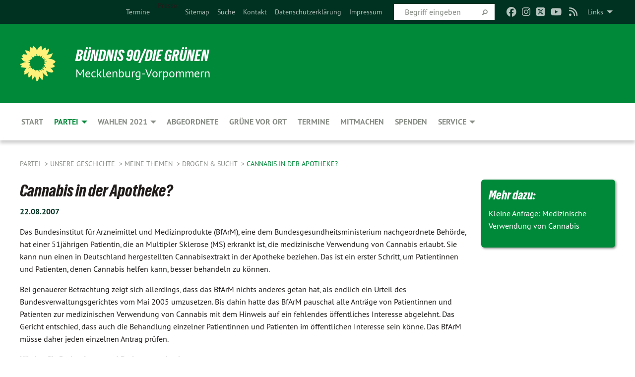

--- FILE ---
content_type: text/html; charset=utf-8
request_url: https://archiv.gruene-mv.de/partei/unsere-geschichte/dr-harald-terpe-ehem-mdb/meine-themen/drogen-sucht/archiv/cannabis-in-der-apotheke
body_size: 9728
content:
<!DOCTYPE html>
<html lang="de" class="no-js">
<head>

<meta charset="utf-8">
<!-- 
	TYPO3 GRÜNE is Open Source. See @ https://typo3-gruene.de. Developed by die-netzmacher.de and verdigado eG.

	This website is powered by TYPO3 - inspiring people to share!
	TYPO3 is a free open source Content Management Framework initially created by Kasper Skaarhoj and licensed under GNU/GPL.
	TYPO3 is copyright 1998-2026 of Kasper Skaarhoj. Extensions are copyright of their respective owners.
	Information and contribution at https://typo3.org/
-->


<link rel="shortcut icon" href="/typo3conf/ext/startgreen/Resources/Public/Css/buendnis-90-die-gruenen.ico" type="image/vnd.microsoft.icon">

<meta name="generator" content="TYPO3 CMS" />
<meta name="keywords" content="Grüne MV" />
<meta name="viewport" content="width=device-width, initial-scale=1.0" />
<meta name="twitter:card" content="summary" />

<link rel="stylesheet" type="text/css" href="/typo3temp/assets/compressed/merged-adf848e3db8a6cefcac8d6ec9b0a4900-804c1c0754dd6a29854e3a21786f4533.css?1764233028" media="all">
<link rel="stylesheet" type="text/css" href="/typo3temp/assets/compressed/2a1df348cd-bb560c40fe43101ed1242ef3cb16614e.css?1764233028" media="all">
<link rel="stylesheet" type="text/css" href="/typo3temp/assets/compressed/merged-558148a905f65ab7d53c898584accc54-403c0f46a140381ac40642f092268c3a.css?1764233038" media="all">
<link rel="stylesheet" type="text/css" href="/typo3temp/assets/compressed/merged-1ba18b692853e40a7c8bb780f22dce6d-f9e3b2d84d93f6fcf56c115a7ed9bcdd.css?1764233028" media="screen">
<link media="all" href="/typo3conf/ext/iconpack_fontawesome/Resources/Public/Vendor/fontawesome-free-6.7.2-web/css/fontawesome.min.css?1764232989" rel="stylesheet" type="text/css" >
<link media="all" href="/typo3conf/ext/iconpack_fontawesome/Resources/Public/Vendor/fontawesome-free-6.7.2-web/css/brands.min.css?1764232989" rel="stylesheet" type="text/css" >
<link media="all" href="/typo3conf/ext/iconpack/Resources/Public/Css/IconpackTransforms.min.css?1764232988" rel="stylesheet" type="text/css" >
<link media="all" href="/typo3conf/ext/iconpack_fontawesome/Resources/Public/Vendor/fontawesome-free-6.7.2-web/css/solid.min.css?1764232989" rel="stylesheet" type="text/css" >
<link media="all" href="/typo3conf/ext/iconpack_fontawesome/Resources/Public/Vendor/fontawesome-free-6.7.2-web/css/regular.min.css?1764232989" rel="stylesheet" type="text/css" >



<script src="/typo3temp/assets/compressed/merged-3c4eee95dc299c35cf506d368ad56c8f-66be9f67da0dfec3a99e5c402b43d7b5.js?1764233277"></script>


<meta name="viewport" content="width=device-width, initial-scale=1.0" /><link rel="alternate" type="application/rss+xml" title="News" href="/artenvielfalt" />
<!-- Tags added by EXT:seo_dynamic_tag -->
<title>Cannabis in der Apotheke? – LV Mecklenburg-Vorpommern</title>

<link rel="canonical" href="https://archiv.gruene-mv.de/partei/unsere-geschichte/dr-harald-terpe-ehem-mdb/meine-themen/drogen-sucht/archiv/cannabis-in-der-apotheke"/>
</head>
<body id="bodyId-190789" class= "start__mixed_05_02_r layout-0 theme-2109281">
<!--[if lt IE 9]>
              <p class="browsehappy">You are using an <strong>outdated</strong> browser. Please <a href="http://browsehappy.com/">upgrade your browser</a> to improve your experience.</p>
            <![endif]-->
    <div id="startBox01" class="mixed">
  
  

    <div class="siteLineTop siteLineTopNavigation"><div class="siteLine container"><ul class="dropdown menu" data-dropdown-menu>
                    <li><a href="#">Links</a><ul class = "menu" ><li class="is-submenu-item is-dropdown-submenu-item"><a href="http://www.gruene-fraktion-mv.de" target="_blank" rel="noreferrer">Grüne Landtagsfraktion MV</a></li><li class="is-submenu-item is-dropdown-submenu-item"><a href="http://www.gruene-jugend-mv.de" target="_blank" rel="noreferrer">Grüne Jugend MV</a></li><li class="is-submenu-item is-dropdown-submenu-item"><a href="http://www.gruenes-forum.de" target="_blank" rel="noreferrer">Grünes Forum Selbstverwaltung e.V.</a></li><li class="is-submenu-item is-dropdown-submenu-item"><a href="http://www.boell-mv.de" target="_blank" rel="noreferrer">Heinrich Böll Stiftung MV</a></li><li class="is-submenu-item is-dropdown-submenu-item"><a href="http://www.gruene.de" target="_blank" rel="noreferrer">Grüner Bundesverband</a></li><li class="is-submenu-item is-dropdown-submenu-item"><a href="http://www.gruene-europa.de" target="_blank" rel="noreferrer">Grüne Europagruppe</a></li><li class="is-submenu-item is-dropdown-submenu-item"><a href="http://www.greens-efa.eu/de.html" target="_blank" rel="noreferrer">Grüne Europafraktion</a></li></ul></li>
                </ul><div class="icons socialmedia"><a href="https://www.facebook.com/gruenemv" title="Facebook" target="_blank" rel="noreferrer"><i class="fa-brands fa-facebook"></i></a><a href="https://www.instagram.com/gruenemv/" title="Instagram" target="_blank" rel="noreferrer"><i class="fa-brands fa-instagram"></i></a><a href="https://twitter.com/GRUENE_MV" title="Twitter" target="_blank" rel="noreferrer"><i class="fa-brands fa-square-x-twitter"></i></a><a href="https://www.youtube.com/channel/UCCvSydcqHEeig2kZQ0lX7sw" title="You Tube" target="_blank" rel="noreferrer"><i class="fa-brands fa-youtube"></i></a><a href="/artenvielfalt"><i class="fa-solid fa-rss fa-fw"></i></a></div>
		
			
				

    <form method="post" id="siteLineTopSearch" action="/meta-navigation/top/suche?tx__%5Baction%5D=&amp;tx__%5Bcontroller%5D=&amp;cHash=a255759d324ec9cedbf622508d1f55b2">
<div>
<input type="hidden" name="__referrer[@extension]" value="" />
<input type="hidden" name="__referrer[@controller]" value="Standard" />
<input type="hidden" name="__referrer[@action]" value="searchbox" />
<input type="hidden" name="__referrer[arguments]" value="YTowOnt9695cb50dcaf552857aeb87f82ecc585fbfd935c9" />
<input type="hidden" name="__referrer[@request]" value="{&quot;@extension&quot;:null,&quot;@controller&quot;:&quot;Standard&quot;,&quot;@action&quot;:&quot;searchbox&quot;}395d39b5d95634f04b5bced5f513e5b3bdbf4747" />
<input type="hidden" name="__trustedProperties" value="{&quot;Query&quot;:1}295f3081fd33d6e8ed77dffce813704c167e7794" />
</div>

      
      <input placeholder="Begriff eingeben" type="text" name="Query" />
			<a class="siteLineTopSearchIcon" href="#" onclick="$(this).closest('form').submit()">
				<i class="fi-magnifying-glass"></i>
			</a>
		</form>
	
			
		
	
<ul class="side-nav vertical right" role="menu"><li role="menuitem"><a href="/termine" title="Termine">Termine</a></li><li role="menuitem">Presse</li><li role="menuitem"><a href="/meta-navigation/top/sitemap" title="Sitemap">Sitemap</a></li><li role="menuitem"><a href="/meta-navigation/top/suche" title="Suche">Suche</a></li><li role="menuitem"><a href="/service/kontakt" title="Kontakt">Kontakt</a></li><li role="menuitem"><a href="/service/datenschutz" target="http://gruene-mv.de/service/datenschutz/" title="Datenschutzerklärung">Datenschutzerklärung</a></li><li role="menuitem"><a href="/service/impressum" title="Impressum">Impressum</a></li></ul>


</div></div>

<div class="header-wrapper">
  <div class="green-division logo-with-text"><div class="green-division-content container"><!-- start.structure.header.main.default.20.20.default //--><div class="logo"><a href="/start" title="BÜNDNIS 90/DIE GRÜNEN" class="icon-die-gruenen"><svg viewBox="0 0 16 16"><path d="M15.992 7.05153 C15.9857 7.00995 15.8807 6.97251 15.8107 6.91456 C15.5721 6.71562 14.7198 5.87686 13.0422 5.93118 C12.8299 5.93794 12.6363 5.95805 12.46 5.98797 C12.8173 5.87216 13.0022 5.80273 13.11 5.75996 C13.2399 5.70822 14.0961 5.4148 14.5568 3.91077 C14.5961 3.78247 14.7072 3.4724 14.6794 3.44884 C14.6454 3.41993 14.3574 3.47148 14.0664 3.64844 C13.7745 3.82596 12.7938 3.98077 12.6774 3.99936 C12.609 4.01034 12.321 3.96709 11.8909 4.193 C12.3756 3.69522 12.8899 2.98775 13.0281 1.99416 C13.0941 1.51777 13.0661 1.32364 13.0456 1.3249 C13.017 1.32697 13.0007 1.32725 12.9653 1.33769 C12.8572 1.36973 12.7478 1.46073 12.3911 1.69946 C12.0341 1.938 11.6559 2.20231 11.6559 2.20231 C11.6559 2.20231 11.7855 0.905189 11.7452 0.874878 C11.7057 0.845574 10.9691 0.852536 9.83867 2.11152 C9.83867 2.11152 9.96713 1.03314 9.75509 0.626385 C9.75509 0.626385 9.6964 0.332012 9.65024 0.178169 C9.62708 0.101187 9.56684 0.0198406 9.55685 0.0268305 C9.54504 0.0349805 9.44501 0.0516162 9.28439 0.235829 C9.03502 0.521414 7.87593 0.871034 7.68405 2.37074 C7.53884 1.76551 7.23059 0.956194 6.46987 0.546196 C6.0403 0.125606 5.84917 0 5.82712 0.010836 C5.80778 0.0206342 5.81615 0.207686 5.75086 0.628856 C5.67749 1.10094 5.61167 1.25033 5.61167 1.25033 C5.61167 1.25033 4.81455 0.549188 4.79382 0.528614 C4.75637 0.491712 4.27036 2.03107 4.41295 2.79966 C4.41295 2.79966 4.16064 2.60403 3.70159 2.36839 C3.18027 2.10057 2.30328 2.05423 2.30944 2.09553 C2.31995 2.16497 3.04944 3.5904 3.35659 4.09102 C3.35659 4.09102 1.3911 3.75327 1.42538 3.87619 C1.43673 3.91661 1.48374 3.99381 1.56136 4.32188 C1.56136 4.32188 0.789964 4.30504 0.800005 4.36895 C0.811056 4.44035 1.38478 5.38858 1.42889 5.44027 C1.42889 5.44027 0.832084 5.55563 0.706081 5.5625 C0.620706 5.56726 1.10475 6.90371 2.43158 7.23742 C2.63209 7.28784 2.82609 7.32532 3.01101 7.35116 C2.57604 7.34288 2.09499 7.43363 1.54222 7.63856 C1.54222 7.63856 1.22206 7.76314 1.05293 7.89713 C0.88358 8.03172 0.0414514 8.1733 0 8.29598 C0.0196574 8.38622 1.02869 9.07656 1.02869 9.07656 C1.02869 9.07656 0.437654 9.36533 0.396996 9.41957 C0.369159 9.45737 0.346631 9.49098 0.354019 9.50161 C0.36098 9.51179 0.400871 9.55894 0.503217 9.62272 C0.739596 9.76953 2.84368 9.98939 2.97328 9.93743 C3.10261 9.886 1.83028 11.3159 1.81065 12.0365 C1.81065 12.0365 2.01901 12.0514 2.13675 12.0611 C2.22697 12.0683 1.75318 12.9624 1.83901 12.9588 C2.41073 12.9348 3.35903 12.3816 3.53696 12.2541 C3.71476 12.1273 3.95794 11.9386 4.02298 11.8772 C4.08873 11.8157 3.60811 12.6746 3.80479 13.4301 C3.80479 13.4301 3.86728 14.0164 3.8707 14.1349 C3.87368 14.2528 4.04047 14.2533 4.03888 14.3321 C4.03728 14.4288 4.50232 13.965 4.72273 13.7865 C4.94308 13.6085 5.24252 13.2644 5.38739 13.0372 C5.53202 12.8109 5.40314 14.8132 5.34421 15.1983 C5.32511 15.3229 5.35347 15.3359 5.37328 15.3772 C5.37918 15.39 5.58492 15.2205 5.65011 15.1772 C5.74719 15.1126 6.75071 13.7631 6.814 13.4255 C6.814 13.4255 7.34912 15.7767 7.53065 16.0286 C7.56995 16.083 7.60274 16.144 7.62999 16.1016 C7.68326 16.0178 7.76314 15.798 7.82338 15.7798 C7.90067 15.7566 8.1267 15.7281 8.24545 15.393 C8.36449 15.0578 8.57838 14.7304 8.67876 13.8599 C8.67876 13.8599 9.8165 15.3106 9.96432 15.4456 C10.023 15.4993 10.3323 14.985 10.4682 14.159 C10.6048 13.3326 10.3113 12.2225 10.1259 12.1845 C10.1259 12.1845 10.0484 12.0625 10.264 12.1397 C10.3868 12.1839 10.8603 13.0056 11.9522 13.6296 C12.136 13.7346 12.5268 13.7364 12.5291 13.7295 C12.6169 13.4843 11.7599 11.242 11.7599 11.242 C11.7599 11.242 11.7812 11.2163 11.9538 11.2869 C12.1259 11.3578 13.7625 12.416 14.7551 11.92 C14.9565 11.8196 14.9681 11.7983 14.9681 11.7983 C15.0818 11.3095 14.2074 10.3852 13.6706 9.96559 C13.6706 9.96559 15.0806 9.90826 15.2968 9.53432 C15.2968 9.53432 15.5569 9.44074 15.6911 9.2554 C15.7143 9.22297 15.5391 8.90112 15.3358 8.75992 C14.8032 8.39077 14.688 8.25154 14.688 8.25154 C14.688 8.25154 14.8367 8.07179 15.0518 8.00419 C15.2669 7.93673 15.9621 7.50823 15.7763 7.29694 C15.7763 7.29694 16 7.1024 15.992 7.05153 M11.4293 7.02375 C11.2114 7.05956 10.6517 7.07226 11.1672 7.514 C11.1672 7.514 11.2626 7.52102 11.008 7.67104 C10.7535 7.82137 11.5752 7.91067 11.6723 8.01933 C11.7696 8.12905 10.858 8.00927 10.8757 8.28362 C10.8934 8.55841 10.7192 8.38494 11.3246 9.03147 C11.3246 9.03147 10.9609 8.947 10.9186 8.99805 C10.8757 9.04988 11.7151 9.74546 11.7098 9.94333 C11.7098 9.94333 11.5391 10.0618 11.4664 9.95832 C11.3937 9.85421 10.8864 9.2932 10.8042 9.27675 C10.7424 9.26467 10.6239 9.2932 10.569 9.40204 C10.569 9.40204 10.7908 9.9188 10.7215 9.93297 C10.6517 9.94733 10.305 9.70339 10.305 9.70339 C10.305 9.70339 10.0776 9.80351 10.1526 10.0095 C10.2265 10.2158 10.8448 10.9167 10.8094 10.9597 C10.8094 10.9597 10.7568 11.0749 10.677 11.0668 C10.5976 11.0583 10.1697 10.2844 10.0643 10.2547 C9.95887 10.2252 10.1872 10.9778 10.1872 10.9778 C10.1872 10.9778 9.80151 10.5716 9.69858 10.4867 C9.5961 10.4016 9.58083 10.5767 9.58083 10.5767 L9.69258 11.4355 C9.69258 11.4355 8.49067 9.6437 8.78468 11.7803 C8.78468 11.7803 8.7569 11.9013 8.71724 11.8974 C8.67722 11.8931 8.42181 11.1901 8.45107 10.9981 C8.48099 10.8056 8.24044 11.5309 8.24044 11.5309 C8.24044 11.5309 7.86355 10.0337 7.08304 11.568 C7.08304 11.568 7.02861 10.9885 6.90841 10.889 C6.78897 10.7897 6.68935 10.7362 6.65918 10.7544 C6.62958 10.7726 6.35334 11.0355 6.24541 11.0616 C6.13779 11.0872 6.33139 10.7141 6.17166 10.61 C6.17166 10.61 6.18596 10.5062 6.09314 10.357 C5.99991 10.2076 5.9102 10.2635 5.37234 10.8431 C5.37234 10.8431 5.59718 10.2932 5.59511 10.1033 C5.59357 9.91371 5.38419 9.8701 5.38419 9.8701 C5.38419 9.8701 4.99275 10.1676 4.87927 10.1309 C4.7651 10.0941 5.06663 9.72974 5.07193 9.62908 C5.07359 9.59728 5.02857 9.60954 5.02857 9.60954 C5.02857 9.60954 4.98165 9.57584 4.58843 9.80524 L3.95082 10.2108 C3.90397 10.1823 3.84138 10.1875 3.86052 10.0363 C3.8659 9.99266 5.05112 9.43538 4.99821 9.37687 C4.94563 9.31891 4.54951 9.22197 4.54951 9.22197 C4.54951 9.22197 4.79783 8.92241 4.7237 8.88939 C4.64973 8.85716 4.10865 8.81235 4.10865 8.81235 C4.10865 8.81235 4.01514 8.66371 4.03442 8.69306 C4.05229 8.72275 4.56359 8.61212 4.56359 8.61212 L4.22245 8.34414 C4.22245 8.34414 5.08519 8.19252 4.3237 7.73407 C4.04183 7.56464 3.74769 7.44859 3.42978 7.39117 C4.24198 7.43131 4.77921 7.22588 4.68805 6.92848 C4.68805 6.92848 4.66221 6.82055 3.85248 6.52481 C3.85248 6.52481 3.87506 6.42823 3.92906 6.41519 C3.98331 6.40214 4.82518 6.71033 4.76572 6.66084 C4.70567 6.61117 4.39746 6.26849 4.45302 6.27162 C4.50871 6.2741 4.90398 6.44131 5.03512 6.31835 C5.16071 6.20085 5.23963 5.98439 5.32213 5.93738 C5.40489 5.89028 5.10204 5.61016 5.5011 5.73911 C5.5011 5.73911 5.77153 5.58727 5.55842 5.33904 C5.34537 5.08996 4.66989 4.29122 5.7719 5.25563 C6.03541 5.48646 6.69471 4.78309 6.64046 4.40046 C6.64046 4.40046 6.90393 4.66603 6.95975 4.69439 C7.0155 4.72308 7.38434 4.76698 7.46818 4.63919 C7.50676 4.5803 7.33281 4.03583 7.44467 3.79623 C7.44467 3.79623 7.49167 3.79206 7.53589 3.84289 C7.58029 3.89416 7.58534 4.46218 7.78553 4.57008 C7.78553 4.57008 8.01021 4.4384 8.04815 4.34013 C8.08647 4.24166 7.98716 4.95393 8.66135 4.64663 C8.66135 4.64663 8.98948 4.35512 9.08369 4.34637 C9.17727 4.33762 9.01322 4.69266 9.09605 4.81881 C9.17945 4.94553 9.45564 5.03019 9.5434 4.87181 C9.63162 4.71386 10.0522 4.39787 10.0849 4.41056 C10.1176 4.4237 9.87092 5.08181 9.84258 5.14641 C9.80151 5.24051 9.77244 5.37981 9.77244 5.37981 C9.77244 5.37981 9.80469 5.5636 10.0344 5.61424 C10.0344 5.61424 10.4682 5.36084 10.9195 5.03189 C10.8722 5.08884 10.8245 5.14794 10.7763 5.21116 C10.7763 5.21116 10.1924 5.81098 10.1922 5.89778 C10.1929 5.98451 10.3924 6.17944 10.556 6.06918 C10.7197 5.95958 11.1148 5.7959 11.1493 5.82427 C11.1834 5.8525 11.2463 5.93365 11.1642 5.98116 C11.0818 6.02813 10.6222 6.26849 10.6222 6.26849 C10.6222 6.26849 11.1472 6.30443 11.7893 6.17458 C11.0942 6.45661 10.8533 6.8859 10.8595 6.92654 C10.88 7.06438 11.9602 6.78439 11.9899 6.8526 C12.1448 7.20437 11.6477 6.987 11.4293 7.02375"/></svg></a></div><div class="text"><h1><a href="/start" title="BÜNDNIS 90/DIE GRÜNEN" class="startFontLightOnDark bold">BÜNDNIS 90/DIE GRÜNEN</a></h1><h2>Mecklenburg-Vorpommern</h2></div></div></div>
		
        <div class="main-nav left">
  <div class="title-bar container responsive-menu-title-bar"
       data-responsive-toggle="responsive-menu"
       data-hide-for="large">
    
    <button type="button" data-toggle="responsive-menu">
      <span class="menu-icon" ></span>
    </button>
  </div>
  <nav class="top-bar container" id="responsive-menu">
    
    <ul class="vertical large-horizontal menu"
        data-responsive-menu="drilldown large-dropdown" data-parent-link="true">
      



	
		
				


		<li class="page-166437">
			



		
	<a href="/start">
		

		 
	



	Start

	</a>

	






	







				</li>
			
		
	
		
				


		<li class="page-178164 active">
			



		
	<a href="/partei">
		

		 
	



	Partei

	</a>

	






	



				
				
	<ul class="dropdown menu">
		
			
					


		<li class="page-178216">
			



		
	<a href="/partei/landesdelegiertenkonferenz">
		

		 
	



	Landesdelegiertenkonferenz

	</a>

	






	







					</li>
				
			
		
			
					


		<li class="page-181544">
			



		
	<a href="/partei/landesdelegiertenrat">
		

		 
	



	Landesdelegiertenrat

	</a>

	






	



				
			
				
					
					
	<ul class="dropdown menu">
		
			
					


		<li class="page-231563">
			



		
	<a href="/partei/landesdelegiertenrat/greifswald-maerz-2022">
		

		 
	



	Greifswald, März 2022

	</a>

	






	







					</li>
				
			
		
	</ul>

					
				
			
		
			
					


		<li class="page-178217">
			



		
	<a href="/partei/landesarbeitsgemeinschaften">
		

		 
	



	Landesarbeitsgemeinschaften

	</a>

	






	







					</li>
				
			
		
			
					


		<li class="page-213453">
			



		
	<a href="/partei/landesfrauenrat">
		

		 
	



	Landesfrauenrat

	</a>

	






	







					</li>
				
			
		
			
					


		<li class="page-178215">
			



		
	<a href="/partei/landesvorstand">
		

		 
	



	Landesvorstand

	</a>

	






	







					</li>
				
			
		
			
					


		<li class="page-178218">
			



		
	<a href="/service/kontakt">
		

		 
	



	Geschäftsstelle

	</a>

	






	







					</li>
				
			
		
			
					


		<li class="page-178219">
			



		
	<a href="http://gj-mv.de" target="_blank">
		

		 
	



	Grüne Jugend

	</a>

	






	







					</li>
				
			
		
			
					


		<li class="page-178220 active">
			



		
	<a href="/partei/unsere-geschichte">
		

		 
	



	Unsere Geschichte

	</a>

	






	







					</li>
				
			
		
	</ul>

				
				</li>
			
		
	
		
				


		<li class="page-219354">
			



		
	<a href="/wahlen-2021">
		

		 
	



	Wahlen 2021

	</a>

	






	



				
				
	<ul class="dropdown menu">
		
			
					


		<li class="page-219355">
			



		
	<a href="/wahlen-2021/landtagswahl-kandidatinnen/landesliste-zweitstimme">
		

		 
	



	Landtagswahl-Kandidat*innen

	</a>

	






	



				
			
				
					
					
	<ul class="dropdown menu">
		
			
					


		<li class="page-228375">
			



		
	<a href="/wahlen-2021/landtagswahl-kandidatinnen/landesliste-zweitstimme">
		

		 
	



	Landesliste (Zweitstimme)

	</a>

	






	







					</li>
				
			
		
			
					


		<li class="page-228376">
			



		
	<a href="/wahlen-2021/landtagswahl-kandidatinnen/direktkandidatinnen-erststimme">
		

		 
	



	Direktkandidat*innen (Erststimme)

	</a>

	






	







					</li>
				
			
		
	</ul>

					
				
			
		
			
					


		<li class="page-219356">
			



		
	<a href="/wahlen-2021/bundestagswahl-kandidatinnen/landesliste-zweitstimme">
		

		 
	



	Bundestagswahl-Kandidat*innen

	</a>

	






	



				
			
				
					
					
	<ul class="dropdown menu">
		
			
					


		<li class="page-229456">
			



		
	<a href="/wahlen-2021/bundestagswahl-kandidatinnen/landesliste-zweitstimme">
		

		 
	



	Landesliste (Zweitstimme)

	</a>

	






	







					</li>
				
			
		
			
					


		<li class="page-229455">
			



		
	<a href="/wahlen-2021/bundestagswahl-kandidatinnen/direktkandidatinnen-erststimme">
		

		 
	



	Direktkandidat*innen (Erststimme)

	</a>

	






	







					</li>
				
			
		
	</ul>

					
				
			
		
			
					


		<li class="page-228351">
			



		
	<a href="/wahlen-2021/landtagswahlprogramm">
		

		 
	



	Landtagswahlprogramm

	</a>

	






	



				
			
				
					
					
	<ul class="dropdown menu">
		
			
					


		<li class="page-228668">
			



		
	<a href="/wahlen-2021/landtagswahlprogramm/unser-programm-kurz-knapp">
		

		 
	



	Unser Programm - kurz & knapp

	</a>

	






	







					</li>
				
			
		
			
					


		<li class="page-228749">
			



		
	<a href="/wahlen-2021/landtagswahlprogramm/unser-programm-langfassung">
		

		 
	



	Unser Programm (Langfassung)

	</a>

	






	







					</li>
				
			
		
			
					


		<li class="page-229727">
			



		
	<a href="/wahlen-2021/landtagswahlprogramm/leichte-sprache-unser-kurzwahl-programm">
		

		 
	



	Leichte Sprache: Unser&hellip;
	</a>

	






	







					</li>
				
			
		
	</ul>

					
				
			
		
	</ul>

				
				</li>
			
		
	
		
				


		<li class="page-178166">
			



		
	<a href="/abgeordnete">
		

		 
	



	Abgeordnete

	</a>

	






	







				</li>
			
		
	
		
				


		<li class="page-178167">
			



		
	<a href="/gruene-vor-ort">
		

		 
	



	Grüne vor Ort

	</a>

	






	







				</li>
			
		
	
		
				


		<li class="page-180429">
			



		
	<a href="/termine">
		

		 
	



	Termine

	</a>

	






	







				</li>
			
		
	
		
				


		<li class="page-178169">
			



		
	<a href="/mitmachen">
		

		 
	



	Mitmachen

	</a>

	






	







				</li>
			
		
	
		
				


		<li class="page-223038">
			



		
	<a href="/spenden">
		

		 
	



	Spenden

	</a>

	






	







				</li>
			
		
	
		
				


		<li class="page-178168">
			



		
	<a href="/service/presse">
		

		 
	



	Service

	</a>

	






	



				
				
	<ul class="dropdown menu">
		
			
					


		<li class="page-181555">
			



		
	<a href="/service/presse">
		

		 
	



	Presse

	</a>

	






	







					</li>
				
			
		
			
					


		<li class="page-180560">
			



		
	<a href="/start/news-archiv">
		

		 
	



	Archiv

	</a>

	






	







					</li>
				
			
		
			
					


		<li class="page-166402">
			



		
	<a href="/service/kontakt">
		

		 
	



	Kontakt

	</a>

	






	







					</li>
				
			
		
			
					


		<li class="page-178199">
			



		
	<a href="/service/dokumente-und-downloads">
		

		 
	



	Dokumente und Downloads

	</a>

	






	







					</li>
				
			
		
			
					


		<li class="page-178203">
			



		
	<a href="/service/jobs">
		

		 
	



	Jobs

	</a>

	






	







					</li>
				
			
		
			
					


		<li class="page-166385">
			



		
	<a href="/service/impressum">
		

		 
	



	Impressum

	</a>

	






	







					</li>
				
			
		
			
					


		<li class="page-200328">
			



		
	<a href="/service/datenschutz">
		

		 
	



	Datenschutz

	</a>

	






	







					</li>
				
			
		
			
					


		<li class="page-230880">
			



		
	<a href="/service/insta-links">
		

		 
	



	Insta-Links

	</a>

	






	







					</li>
				
			
		
	</ul>

				
				</li>
			
		
	






    </ul>
  </nav>
</div>

			
	

	


  <div class="breadcrumbs-wrapper container">
    <ul class="menu-breadcrumb breadcrumbs breadcrumbs--left">
      
        


		<li class="page-178164 active">
		



		
	<a href="/partei">
		

		 
	



	Partei

	</a>

	






	





</li>
      
        


		<li class="page-178220 active">
		



		
	<a href="/partei/unsere-geschichte">
		

		 
	



	Unsere Geschichte

	</a>

	






	





</li>
      
        


		<li class="page-190583 active">
		



		
	<a href="/partei/unsere-geschichte/dr-harald-terpe-ehem-mdb/meine-themen">
		

		 
	



	Meine Themen

	</a>

	






	





</li>
      
        


		<li class="page-190693 active">
		



		
	<a href="/partei/unsere-geschichte/dr-harald-terpe-ehem-mdb/meine-themen/drogen-sucht">
		

		 
	



	Drogen & Sucht

	</a>

	






	





</li>
      
        


		<li class="page-190789 active current">
		



		
	<a href="/partei/unsere-geschichte/dr-harald-terpe-ehem-mdb/meine-themen/drogen-sucht/archiv/cannabis-in-der-apotheke">
		

		 
	



	Cannabis in der Apotheke?

	</a>

	






	





</li>
      
    </ul>
  </div>






</div>

  
	
	
  <div id="maincontent" class="maincontent container">
		<div class="row main">
			<div class="small-12 medium-8 large-9 columns maincontentmain main">
				<!--content-->
				<!--TYPO3SEARCH_begin-->
    

            <div id="c600286" class="frame frame-default frame-type-text frame-layout-0">
                
                
                    



                
                
                    
  

    
    

    
      <header>
			
        
        

	
			
				

	
			<h1 class="">
				
				Cannabis in der Apotheke?
			</h1>
		




			
		




        
          
    



  
        
        

    <!-- begin: EXT:start/Resources/Private/Partials/FluidStyledContent/Header/Date.html //-->
    <p class="">
        <time datetime="2007-08-22">
            22.08.2007
        </time>
    </p>
    <!-- end: EXT:start/Resources/Private/Partials/FluidStyledContent/Header/Date.html //-->



      </header>
    
  

  

  




                
                

    <p>Das Bundesinstitut für Arzneimittel und Medizinprodukte (BfArM), eine dem Bundesgesundheitsministerium nachgeordnete Behörde, hat einer 51jährigen Patientin, die an Multipler Sklerose (MS) erkrankt ist, die medizinische Verwendung von Cannabis erlaubt. Sie kann nun einen in Deutschland hergestellten Cannabisextrakt in der Apotheke beziehen. Das ist ein erster Schritt, um Patientinnen und Patienten, denen Cannabis helfen kann, besser behandeln zu können.
</p>
<p>Bei genauerer Betrachtung zeigt sich allerdings, dass das BfArM nichts anderes getan hat, als endlich ein Urteil des Bundesverwaltungsgerichtes vom Mai 2005 umzusetzen. Bis dahin hatte das BfArM pauschal alle Anträge von Patientinnen und Patienten zur medizinischen Verwendung von Cannabis mit dem Hinweis auf ein fehlendes öffentliches Interesse abgelehnt. Das Gericht entschied, dass auch die Behandlung einzelner Patientinnen und Patienten im öffentlichen Interesse sein könne. Das BfArM müsse daher jeden einzelnen Antrag prüfen.
</p>
<p><strong>Hürden für Patientinnen und Patienten zu hoch</strong>
</p>
<p>Das BfArM ist nach dem Urteil des Bundesverwaltungsgerichtes dazu übergegangen, die Voraussetzungen für eine Genehmigung von Anträgen zur medizinischen Verwendung von Cannabis so auszugestalten, dass viele Patientinnen und Patienten diese schon aus Kostengründen nicht erfüllen können. So müssen nicht nur umfangreiche Gutachten des behandelnden Arztes beigebracht werden. Das Cannabismedikament muss auch in einem fest verankerten Tresor verwahrt werden. Eine weitere Hürde sind die Kosten für den Cannabisextrakt, da die Krankenkassen die Behandlung nicht übernehmen.
</p>
<p><strong>Bundesregierung ist in der Pflicht</strong>
</p>
<p>Viele Patientinnen und Patienten verschaffen sich Cannabis angesichts der für sie unbefriedigenden Situation daher auf andere Weise. So befindet sich derzeit ein an einer schweren Darmerkankung (Morbus Crohn) leidender Patient in Untersuchungshaft, weil er Cannabis in größeren Mengen illegal aus den Niederlanden eingeführt hatte. Sein Antrag war zuvor vom BfArM abgelehnt worden.
</p>
<p>Die Bundesregierung ist aus unserer Sicht nach wie vor in der Pflicht, eine legale und erschwingliche Möglichkeit zur medizinischen Verwendung von Cannabis zu schaffen. Das umständliche und in vielen Fällen aussichtslose Antragsverfahren wird den Anforderungen nicht gerecht. Es muss sichergestellt werden, dass Patientinnen und Patienten, bei denen Cannabis nachweislich lindernd oder heilend wirkt, legal und kostengünstig behandelt werden können.
</p>
<p><strong>Therapeutischer Effekt belegt</strong>
</p>
<p>Der lindernde oder gar heilende Effekt von Cannabis ist für eine Reihe von Diagnosen und Symptomen belegt. So kann das Medikament bei Übelkeit und Erbrechen, Appetitlosigkeit, Schmerzen, spastischen Anfällen und Asthma besser als herkömmliche Arzneimittel helfen. In Ländern wie bespielsweise Kanada, Italien und einigen Bundesstaaten der USA wurde daher die medizinische Verwendung von Cannabis erleichtert.</p>


                
                    



                
                
                    



                
            </div>

        

<!--TYPO3SEARCH_end-->
				<!--/content-->
			</div>
			<div class="small-12 medium-4 large-3 columns maincontentright right">
				<!--TYPO3SEARCH_begin-->
    

            <div id="c600287" class="frame frame-default frame-type-text frame-layout-0">
                
                
                    



                
                
                    
  

    
    

    
      <header>
			
        
        

	
			
				

	
			<h1 class="">
				
				Mehr dazu:
			</h1>
		




			
		




        
          
    



  
        
        



      </header>
    
  

  

  




                
                

    <p>Kleine Anfrage: Medizinische Verwendung von Cannabis</p>


                
                    



                
                
                    



                
            </div>

        

<!--TYPO3SEARCH_end-->
			</div>
		</div>
  </div>

  <footer>
  <div class="footer-main container">
    
    
  </div>
</footer>

  

</div>
<script src="/typo3temp/assets/compressed/merged-b80a18fbc0541a05b9d36340a09252e6-2680dd3a0a52b0d5575a62a71870b108.js?1764233028"></script>
<script src="/typo3temp/assets/compressed/merged-335ce581f76bba205dd6bbaeb10e1eef-ea7b685c7054de105189aecfbb356224.js?1764233028"></script>


</body>
</html>